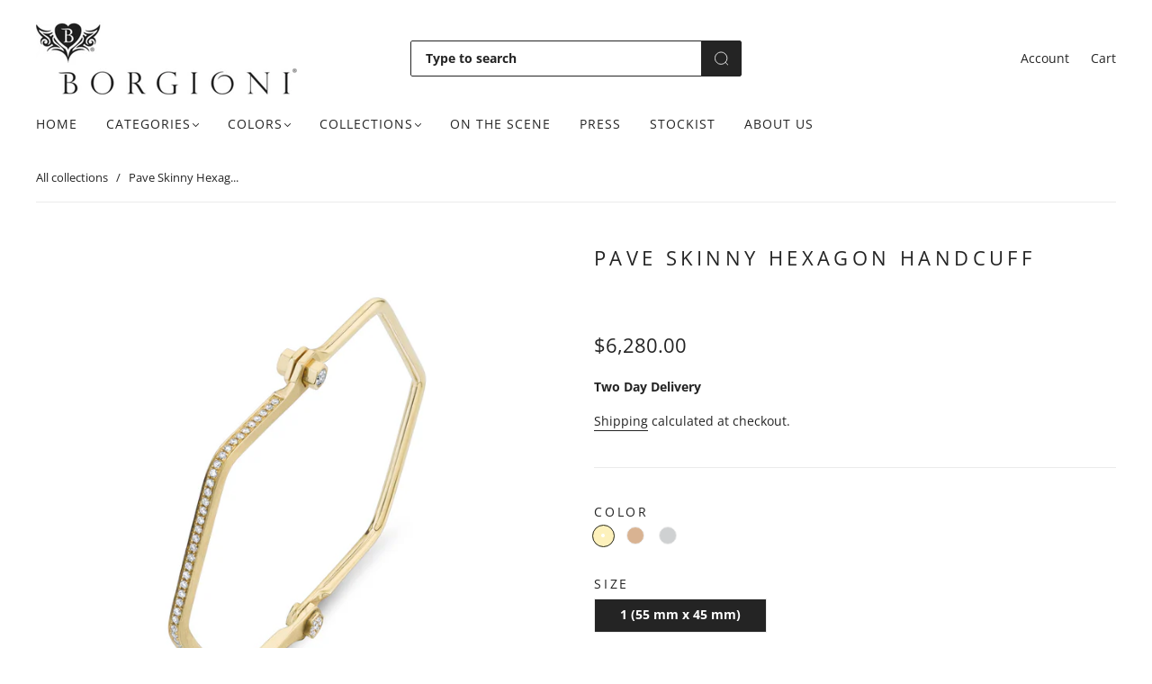

--- FILE ---
content_type: text/css
request_url: https://borgionis.com/cdn/shop/t/12/assets/custom.css?v=60929843993882887651743405095
body_size: -657
content:
/*# sourceMappingURL=/cdn/shop/t/12/assets/custom.css.map?v=60929843993882887651743405095 */
